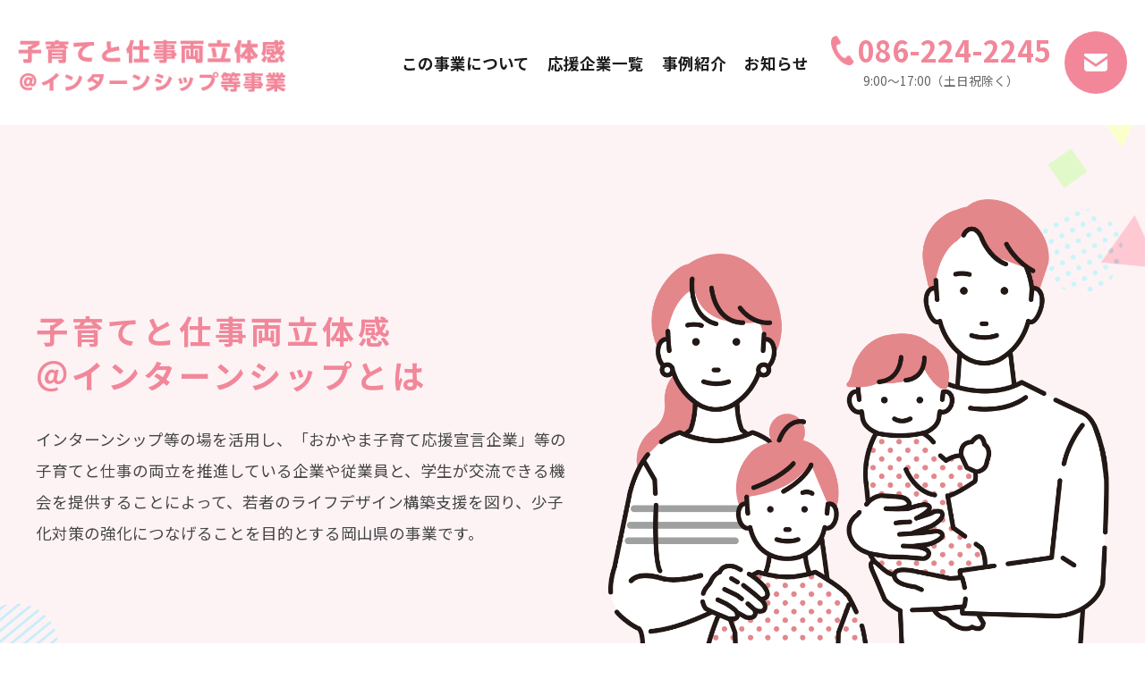

--- FILE ---
content_type: text/html; charset=UTF-8
request_url: https://www.kirari-okayama.jp/kosodateto_sigotoryouritu_internship/
body_size: 4480
content:
<!DOCTYPE html>
<html lang="ja">
<head>
<meta charset="utf-8">
<meta name="viewport" content="width=device-width, initial-scale=1">
<title>子育てと仕事両立体感＠インターンシップ等事業 | 岡山県中小企業団体中央会</title>
<meta name="keywords" content="岡山,企業情報,会社概要,採用情報,インターンシップ,子育て,両立,交流,">
<meta name="description" content="インターンシップ等の場で子育てと仕事の両立を推進する企業と学生の交流を図り、若者のライフデザイン支援と少子化対策を目的とする岡山県の事業です。">
<meta name="apple-mobile-web-app-title" content="＠ｲﾝﾀｰﾝｼｯﾌﾟ">
<meta property="og:type" content="website">
<meta property="og:site_name" content="子育てと仕事両立体感＠インターンシップ等事業">
<meta property="og:title" content="子育てと仕事両立体感＠インターンシップ等事業 | 岡山県中小企業団体中央会">
<meta name="twitter:title" content="子育てと仕事両立体感＠インターンシップ等事業 | 岡山県中小企業団体中央会">
<meta property="og:description" content="インターンシップ等の場で子育てと仕事の両立を推進する企業と学生の交流を図り、若者のライフデザイン支援と少子化対策を目的とする岡山県の事業です。">
<meta name="twitter:description" content="インターンシップ等の場で子育てと仕事の両立を推進する企業と学生の交流を図り、若者のライフデザイン支援と少子化対策を目的とする岡山県の事業です。">
<meta property="og:url" content="https://www.kirari-okayama.jp/kosodateto_sigotoryouritu_internship/">
<meta property="og:image" content="https://www.kirari-okayama.jp/kosodateto_sigotoryouritu_internship/common/favicon/ogp.png">
<meta name="twitter:image" content="https://www.kirari-okayama.jp/kosodateto_sigotoryouritu_internship/common/favicon/ogp.png">
<meta name="twitter:card" content="summary">
<link rel="icon" href="/kosodateto_sigotoryouritu_internship/common/favicon/favicon.ico" type="image/x-icon">
<link rel="apple-touch-icon" href="/kosodateto_sigotoryouritu_internship/common/favicon/apple-touch-icon.png">
<link rel="preconnect" href="https://fonts.googleapis.com">
<link rel="preconnect" href="https://fonts.gstatic.com" crossorigin>
<link rel="stylesheet" href="https://fonts.googleapis.com/css2?family=Noto+Sans+JP:wght@400;500;700&display=swap">
<link rel="stylesheet" href="/kosodateto_sigotoryouritu_internship/common/css/import.css">
<link rel="stylesheet" href="/kosodateto_sigotoryouritu_internship/common/css/layout.css?v=1769907802">
<link rel="stylesheet" href="/kosodateto_sigotoryouritu_internship/common/css/top.css?v=1769907802">

<script src="/kosodateto_sigotoryouritu_internship/common/js/jquery.min.js"></script>
<script src="/kosodateto_sigotoryouritu_internship/common/js/script.js?v=1769907802"></script>
<script src="/kosodateto_sigotoryouritu_internship/common/js/top.js?v=1769907802"></script>
<!-- Google tag (gtag.js) -->
<script async src="https://www.googletagmanager.com/gtag/js?id=G-87XP2X3F1P"></script>
<script>
  window.dataLayer = window.dataLayer || [];
  function gtag(){dataLayer.push(arguments);}
  gtag('js', new Date());

  gtag('config', 'G-87XP2X3F1P');
</script>

</head>
<body id="top">
<div id="base">
<header>
<div id="head">
	<div class="head_wrap">
		<h1 class="site_logo"><a href="/kosodateto_sigotoryouritu_internship/" class="ov"><img src="/kosodateto_sigotoryouritu_internship/common/image/layout/logo.png" alt="子育てと仕事両立体感＠インターンシップ等事業" width="300" height="70"></a></h1>
		<div id="head_navi">
			<div class="head_navi_wrap">
				<ul class="navi_main">
					<li><a href="/kosodateto_sigotoryouritu_internship/#main_text" class="ov">この事業について</a></li>
					<li><a href="/kosodateto_sigotoryouritu_internship/#company" class="ov">応援企業一覧</a></li>
					<li><a href="/kosodateto_sigotoryouritu_internship/#case" class="ov">事例紹介</a></li>					<li><a href="/kosodateto_sigotoryouritu_internship/news/" class="ov">お知らせ</a></li>
				</ul>
				<div id="head_tel">
					<div class="head_tel_wrap en"><a href="tel:086-224-2245"><span class="hidden-only">086-224-2245</span></a></div>
					<p class="head_tel_time c_gray hidden-only">9:00〜17:00（土日祝除く）</p>
				</div>
				<div class="contact_btn_wrap">
					<a href="/contact/" target="_blank" class="ov contact_btn"></a>
				</div>
			</div>
		</div>
		<div id="btn_open" class="bg_color1 _noscroll"><a href="#head_navi" class="ov"><span class="line l1"></span><span class="line l2"></span><span class="line l3"></span></a></div>
	</div>
</div>
</header>

<main>
<div id="body">
<article>
	<div id="main_image_wrap">
		<div class="center2">
			<div id="main_text">
				<div class="_text">
					<h2 class="main">子育てと仕事両立体感<br>＠インターンシップとは</h2>
					<p class="sub">インターンシップ等の場を活用し、「おかやま子育て応援宣言企業」等の子育てと仕事の両立を推進している企業や従業員と、学生が交流できる機会を提供することによって、若者のライフデザイン構築支援を図り、少子化対策の強化につなげることを目的とする岡山県の事業です。</p>
				</div>
				<div class="_image">
					<img src="/kosodateto_sigotoryouritu_internship/common/image/top/mainvisual.png" alt="子育てと仕事両立体感＠インターンシップとは" width="1038" height="948">
				</div>
			</div>
		</div>
	</div>
	<section>
		<div id="news">
			<div class="center">
				<div class="news_wrap">
					<div class="_left">
						<p>お知らせは準備中です</p>					</div>
					<div class="_right">
						<a href="/kosodateto_sigotoryouritu_internship/news/" class="view_all ov">お知らせ一覧</a>
					</div>
				</div>
			</div>
		</div>
	</section>
	<section>
		<div class="wrapper center">
			<div id="company">
				<div class="company_wrap">
					<div class="shape _1"></div>
					<div class="shape _2"></div>
					<div class="shape _3"></div>
					<div class="hl_1 _icon _company">
						<h3 class="main">協力企業一覧</h3>
					</div>
					<p class="lead_text mb40">
						この事業に協力いただいている企業の<br class="visible-only">【従業員に対する子育て支援の取組】や、<br>
						【働きやすい職場環境を作るための取組】を<br class="visible-only">紹介しています。
					</p>
					<div class="company_list mb40">
						<div class="sr_blk">
							<form action="./#company" method="get">
								<select name="sort">
									<option value="1" selected>新着順</option>
									<option value="2">50音順</option>
								</select>
							</form>
							<script type="text/javascript">
								$(function(){
									$('[name="sort"]').on('change', function(){
										$('form').submit();
									});
								});
							</script>
						</div>
												<a href="./information/detail.php?id=23" class="company_unit ov">
							<div class="_left">
								<div class="img_back">
									<img src="/common/photo/kosodateto_sigotoryouritu_internship/img1/m_202402271308210637961.jpg" alt="晃立工業株式会社" width="566" height="461">
								</div>
							</div>
							<div class="_right">
								<div class="text">
									<div class="head">
										<table class="tbl_company tbl_sp">
											<tbody>
												<tr>
													<th>社名</th>
													<td>晃立工業株式会社</td>
												</tr>
												<tr>
													<th>業種</th>
													<td>
														製造／鉄鋼・金属・機械・自動車・輸送機器
																												</td>
												</tr>
											</tbody>
										</table>
									</div>
																		<div class="message">
										<span class="label">企業からのメッセージ</span>
										<p>
											社員ひとりひとりの「働きやすさ」に、向き合う企業です！
										</p>
									</div>
																	</div>
							</div>
						</a>
												<a href="./information/detail.php?id=22" class="company_unit ov">
							<div class="_left">
								<div class="img_back">
									<img src="/kosodateto_sigotoryouritu_internship/common/image/layout/noimage_company.png" alt="スズキ岡山販売株式会社" width="566" height="461">
								</div>
							</div>
							<div class="_right">
								<div class="text">
									<div class="head">
										<table class="tbl_company tbl_sp">
											<tbody>
												<tr>
													<th>社名</th>
													<td>スズキ岡山販売株式会社</td>
												</tr>
												<tr>
													<th>業種</th>
													<td>
														販売（卸売・小売）／貿易・卸売（総合商社・専門商社）
																												</td>
												</tr>
											</tbody>
										</table>
									</div>
																		<div class="message">
										<span class="label">企業からのメッセージ</span>
										<p>
											働きやすい職場環境づくりに力を入れています。育児休業取得率も高く、パパ育休の取得実績も有り！
										</p>
									</div>
																	</div>
							</div>
						</a>
												<a href="./information/detail.php?id=21" class="company_unit ov">
							<div class="_left">
								<div class="img_back">
									<img src="/common/photo/kosodateto_sigotoryouritu_internship/img1/m_202401310941050200749.jpg" alt="平林金属株式会社" width="566" height="461">
								</div>
							</div>
							<div class="_right">
								<div class="text">
									<div class="head">
										<table class="tbl_company tbl_sp">
											<tbody>
												<tr>
													<th>社名</th>
													<td>平林金属株式会社</td>
												</tr>
												<tr>
													<th>業種</th>
													<td>
														製造／農林（農業・林業・畜産・園芸）・水産
																												</td>
												</tr>
											</tbody>
										</table>
									</div>
																		<div class="message">
										<span class="label">企業からのメッセージ</span>
										<p>
											女性・男性ともに育児休業を取得しやすい職場環境づくりに取り組んでいます！<br />

										</p>
									</div>
																	</div>
							</div>
						</a>
											</div>
					<div class="list_pager">
						<ul>
														<li><strong>1</strong></li> <li><a href="/kosodateto_sigotoryouritu_internship/index.php?page=2#company" class="page2">2</a></li> <li><a href="/kosodateto_sigotoryouritu_internship/index.php?page=3#company" class="page3">3</a></li> <li><a href="/kosodateto_sigotoryouritu_internship/index.php?page=4#company" class="page4">4</a></li> <li><a href="/kosodateto_sigotoryouritu_internship/index.php?page=5#company" class="page5">5</a></li> <li><a href="/kosodateto_sigotoryouritu_internship/index.php?page=6#company" class="page6">6</a></li>
							<li><a href="/kosodateto_sigotoryouritu_internship/index.php?page=2#company" class="page2" data-next> </a></li>						</ul>
					</div>
				</div>
			</div>
		</div>
	</section>
		<section>
		<div id="case">
			<div class="wrapper-b center2">
				<div class="hl_1 _icon _case">
					<h3 class="main">事例紹介</h3>
				</div>
				<div class="case_list">
					<div class="row _flex">
												<div class="col-xs-6 col-md-4">
							<div class="unit">
								<div class="img_back">
									<img src="/kosodateto_sigotoryouritu_internship/common/image/layout/noimage_company.png" alt="タイトルが入ります">
								</div>
								<div class="text_wrap">
									<div class="text">
										<h4 class="title">つばめガス株式会社</h4>
										<p class="comment">男性社員も積極的に育休を取得しています！</p>
									</div>
									<div class="button_wrap">
										<a href="./case/detail.php?id=8" class="ov button _type1"><span class="main">詳しく見る</span></a>
									</div>
								</div>
							</div>
						</div>
												<div class="col-xs-6 col-md-4">
							<div class="unit">
								<div class="img_back">
									<img src="/common/photo/kosodateto_sigotoryouritu_internship/img2/m_202402051512290007918.jpg" alt="タイトルが入ります">
								</div>
								<div class="text_wrap">
									<div class="text">
										<h4 class="title">株式会社創心會</h4>
										<p class="comment">「家庭」と「職場」どちらも私の居場所です</p>
									</div>
									<div class="button_wrap">
										<a href="./case/detail.php?id=7" class="ov button _type1"><span class="main">詳しく見る</span></a>
									</div>
								</div>
							</div>
						</div>
												<div class="col-xs-6 col-md-4">
							<div class="unit">
								<div class="img_back">
									<img src="/common/photo/kosodateto_sigotoryouritu_internship/img2/m_202402051510530456567.jpg" alt="タイトルが入ります">
								</div>
								<div class="text_wrap">
									<div class="text">
										<h4 class="title">有限会社田中製作所</h4>
										<p class="comment">ワークライフバランスを基にした働き方の確立へ</p>
									</div>
									<div class="button_wrap">
										<a href="./case/detail.php?id=6" class="ov button _type1"><span class="main">詳しく見る</span></a>
									</div>
								</div>
							</div>
						</div>
												<div class="col-xs-6 col-md-4">
							<div class="unit">
								<div class="img_back">
									<img src="/common/photo/kosodateto_sigotoryouritu_internship/img2/m_202402051508290926375.jpg" alt="タイトルが入ります">
								</div>
								<div class="text_wrap">
									<div class="text">
										<h4 class="title">タカヤ株式会社</h4>
										<p class="comment">仕事と育児の両立と育児休業取得を応援します</p>
									</div>
									<div class="button_wrap">
										<a href="./case/detail.php?id=5" class="ov button _type1"><span class="main">詳しく見る</span></a>
									</div>
								</div>
							</div>
						</div>
												<div class="col-xs-6 col-md-4">
							<div class="unit">
								<div class="img_back">
									<img src="/common/photo/kosodateto_sigotoryouritu_internship/img2/m_202312181437080569763.jpg" alt="タイトルが入ります">
								</div>
								<div class="text_wrap">
									<div class="text">
										<h4 class="title">アサゴエ工業株式会社</h4>
										<p class="comment">１Day就業体験会にて取組紹介</p>
									</div>
									<div class="button_wrap">
										<a href="./case/detail.php?id=1" class="ov button _type1"><span class="main">詳しく見る</span></a>
									</div>
								</div>
							</div>
						</div>
											</div>
				</div>
			</div>
		</div>
	</section>
	</article>
</div>
</main>
<footer>
<div id="pagetop"><a href="#pagetop" class="ov _noscroll"></a></div>
<div id="foot" class="wrapper2">
	<div class="center">
		<div class="foot_wrap">
			<div class="_left">
				<h3 class="foot_logo"><a href="/" class="ov"><img src="/kosodateto_sigotoryouritu_internship/common/image/layout/foot_logo.png" alt="岡山県中小企業団体中央会" width="311" height="38"></a></h3>
				<address>[事務局]〒700-0817 岡山市北区弓之町4番19-202号<br>
					TEL <span class="tel" data-tel="086-224-2245">086-224-2245</span>　FAX 086-232-4145</address>
			</div>
			<div class="_right">
				<div class="foot_tel">
					<div class="foot_tel_wrap en"><a href="tel:086-224-2245">086-224-2245</a></div>
					<p class="foot_tel_time">9:00〜17:00（土日祝除く）</p>
				</div>
				<div class="foot_contact_btn_wrap">
					<a href="/contact/" target="_blank" class="ov contact_btn">
						<span class="main">お問い合わせ</span>
					</a>
				</div>
			</div>
		</div>
	</div>
</div>
<div id="copyright" class="bg_color1 c_white"><p>Copyright &copy; 2023 岡山県中小企業団体中央会 <br class="visible-only">All Right Reserved.<br>※当会の許可なしにコンテンツの<br class="visible-only">複製・転載など二次利用することを禁じます。</p></div>
</footer>
</div>
</body>
</html>


--- FILE ---
content_type: text/css
request_url: https://www.kirari-okayama.jp/kosodateto_sigotoryouritu_internship/common/css/layout.css?v=1769907802
body_size: 5652
content:
@charset "utf-8";
/*
	Last Update: 2023/10/03
	Auther: yt
*/
/*===================================================================
	base layout
===================================================================*/
.wrapper2, .wrapper2-t { padding-top:40px; }
.wrapper2, .wrapper2-b { padding-bottom:40px; }
@media (max-width: 767px){
	.wrapper, .wrapper-t { padding-top:60px; }
	.wrapper, .wrapper-b { padding-bottom:60px; }
}
@media (min-width: 768px){
	.wrapper, .wrapper-t { padding-top:80px; }
	.wrapper, .wrapper-b { padding-bottom:80px; }
}

.center { max-width:1500px; }
.center2 { max-width:1200px; }
.center3 { max-width:1000px; }
	@media (max-width:1540px){
		.center { padding-left:20px; padding-right:20px; max-width:100%; }
	}
	@media (max-width:1240px){
		.center2 { padding-left:20px; padding-right:20px; max-width:100%; }
	}
	@media (max-width:1040px){
		.center3 { padding-left:20px; padding-right:20px; max-width:100%; }
	}

/*===================================================================
	color / font
===================================================================*/
.bg_color1 { background-color:#F2879A !important; }
.bg_color2 { background-color:#FBFEC9 !important; }

.bg_color1-o { background-color:#FDF3F5 !important; }
.bg_color2-o { background-color:#FEFCF5 !important; }

.bg_image1 {}

.c_color1 { color:#F2879A !important; }

.en {}

/*===================================================================
	common class
===================================================================*/
.need:not(._no) { border:1px solid #ff3a5f; background:#ff3a5f; color:#fff; }
.need._no { border:1px solid #ff3a5f; background-color:#fff; color:#ff3a5f; }
.error { background:#ffe1df; color:#ff453a; border:1px solid #ff453a; }

.list_pager ul li > * { border:1px solid #fff; width:40px; height:40px; display:inline-block; vertical-align:middle; line-height:18px; }
.list_pager ul li > a,
.list_pager ul li > *[data-back].disabled,
.list_pager ul li > *[data-next].disabled { text-decoration:none; background:#fff; color:#484848; border-color:#EFEFEF; }
.list_pager ul li > strong { color:#fff; font-weight:bold; background:#F2879A; border:1px solid #F2879A; }
body.pc .list_pager ul li > a:hover { background:#F2879A; color:#fff; }
.list_pager ul li > *[data-back],
.list_pager ul li > *[data-next] { position:relative; }
.list_pager ul li > *[data-back]::before,
.list_pager ul li > *[data-next]::before { content:""; width:9px; height:14px; position:absolute; display:block; top:50%; left:50%; transform:translate(-50%,-50%); background:#F2879A; mask:no-repeat center center / contain; -webkit-mask:no-repeat center center / contain; }
.list_pager ul li > *[data-back]::before { mask-image:url(../image/icon/arrow2_l.png); -webkit-mask-image:url(../image/icon/arrow2_l.png); }
.list_pager ul li > *[data-next]::before { mask-image:url(../image/icon/arrow2_r.png); -webkit-mask-image:url(../image/icon/arrow2_r.png); }
.list_pager ul li > *[data-back]:hover::before,
.list_pager ul li > *[data-next]:hover::before { background:#FFF; }
.list_pager ul li > *[data-back].disabled::before,
.list_pager ul li > *[data-next].disabled::before { background:#E0E0E0; }

.tel_wrap { text-align:center; }
.tel_wrap .tel_unit { font-weight:bold; }
.tel_wrap .tel_unit .tel { display:inline-block; line-height:100%; }
.tel_wrap .tel_time { font-size:0.9em; }
	@media (max-width: 575px){
		.tel_wrap { margin-bottom:10px; }
		.tel_wrap .tel_unit .tel { font-size:2em; }
	}
	@media (min-width: 576px){
		.tel_wrap .tel_unit .tel { font-size:2.25em; }
	}

.vertical_unit { margin-bottom:30px; padding:15px; }
.vertical_unit .photo { text-align:center; }
	@media (max-width: 575px){
		.vertical_unit .photo { margin-bottom:10px; }
		.vertical_unit .text { padding:10px 0; }
	}
	@media (min-width: 576px) and (max-width: 767px){
		.vertical_unit [class^="col-sm-"] .photo { margin-bottom:10px; }
	}

.holizontal_text { position:relative; }
	@media (max-width: 991px){
		.holizontal_text { padding:30px 20px 50px; }
	}
	@media (min-width: 992px){
		.holizontal_text._left { padding:0 40px 0 20px; }
		.holizontal_text._right { padding:0 20px 0 40px; }
	}

.hv_change_unit { margin-bottom:30px; padding:15px; }
	@media (max-width: 575px){
		.hv_change_unit { display:flex; align-items:top; }
		.hv_change_unit > * { display:inline-block; }
		.hv_change_unit .photo { width:40%; }
		.hv_change_unit .text { width:60%; padding:0 0 0 15px; }
	}
	@media (min-width: 576px){
		.hv_change_unit .photo { margin-bottom:20px; }
	}

.tbl_1 { width:100%; }
.tbl_1 tbody tr > th { font-weight:bold; min-width:130px; }
.tbl_1 tbody tr > * { font-weight:bold; padding:10px 15px; border-bottom:1px solid #DDDDDD; vertical-align:middle; }
@media (max-width:767px) {
	.tbl_1,
	.tbl_1 tbody,
	.tbl_1 tr,
	.tbl_1 tr > * { width:100%; display:block; }
	.tbl_1 tr > th { padding:10px 0 0 0; border-bottom:0; }
	.tbl_1 tr > td { padding:5px 0 10px; }
}

.tbl_form { width:100%; }
.tbl_form tr > th { background:#f2f2f7; }
.tbl_form tr > th > div { position:relative; padding-right:60px; line-height:100%; }
.tbl_form tr > th .need { position:absolute; right:0; top:50%; transform:translateY(-50%); }
	@media (max-width: 575px){
		.tbl_form .birthday_wrap .row { margin-bottom:10px; }
	}
	@media (max-width: 767px){
		.tbl_form,
		.tbl_form tbody,
		.tbl_form tr,
		.tbl_form tr > * { display:block; }
		.tbl_form tr > th { padding:15px 10px; }
		.tbl_form tr > td { padding:10px 0 30px; }
		.tbl_form .birthday_wrap .row { max-width:300px; }
	}
	@media (min-width: 786px){
		.tbl_form tr > * { vertical-align:top; border-bottom:2px solid #ddd; }
		.tbl_form tr > th { padding:30px 15px; }
		.tbl_form tr > td { padding:20px 15px; }
	}

.radio_wrap { position:relative; display:inline-block; }
.radio_wrap + .radio_wrap { margin-left:5px; }
.radio_wrap input[type="radio"],
.radio_wrap input[type="checkbox"] { position:absolute; left:10px; top:50%; transform:translateY(-50%); margin:0; }
.radio_wrap span { display:inline-block; padding:6px 10px 6px 30px; border:1px solid #ddd; border-radius:10px; }
.radio_wrap input[type="radio"]:checked + span,
.radio_wrap input[type="checkbox"]:checked + span { background:#f2f2f7; }

.check_wrap { position:relative; display:block; }
.check_wrap + .check_wrap { margin-top:5px; }
.check_wrap input[type="radio"],
.check_wrap input[type="checkbox"] { position:absolute; left:10px; top:50%; transform:translateY(-50%); margin:0; }
.check_wrap span { display:inline-block; padding:4px 10px 4px 30px; border:1px solid #ddd; border-radius:10px; }
.check_wrap input[type="radio"]:checked + span,
.check_wrap input[type="checkbox"]:checked + span { background:#f2f2f7; }

.form_dl { display:table; width:100%; }
.form_dl + .form_dl { margin-top:10px; }
.form_dl > * { display:table-cell; vertical-align:top; }
.form_dl dt { font-weight:bold; width:100px; padding:8px 0 0; }

.form_privacy_area { max-height:150px; padding:20px 15px; overflow-y:auto; font-size:0.9em; border:1px solid #ddd; }
.form_privacy_title { font-size:1.15em; margin-bottom:5px; }
.form_privacy { padding:10px; text-align:center; }

.box { background:#fff; box-shadow:0 1px 3px rgba(0,0,0,.12); border-radius:3px; padding:50px 40px; }
@media (max-width:991px) {
	.box { padding:40px 20px; }
}

._u2 { text-decoration:none!important; }
._u2:hover { text-decoration:underline!important; }

/*===================================================================
	button
===================================================================*/
.button._type1 { display:inline-block; width:100%; max-width:300px; background:#F2879A; border-radius:40px; }
.button._type1 .main { color:#fff; font-weight:bold; display:inline-block; padding:15px 0 15px 20px; background:url(../image/icon/arrow_r.png) no-repeat center left / 15px auto; font-size:1.1em; }

.button._type2 { display:inline-block; width:100%; max-width:200px; border-radius:40px; padding:15px 0; border:1px solid #F2879A; }
.button._type2 .main { font-weight:bold; letter-spacing:2px; text-indent:2px; font-size:1.25em; color:#F2879A; }

.button._contact { border-radius:50px; width:400px; max-width:100%; font-weight:bold; }
.button._check,
.button._send,
.button._back { border-radius:5px; width:250px; max-width:100%; font-weight:bold; padding:15px 0; border:none; }
.button._zip { border-radius:30px; padding:11px 10px; border:none; font-size:0.9em; }
	@media (max-width: 575px){
		.button._contact { padding:15px; font-size:1.2em; }
	}
	@media (min-width: 576px){
		.button._contact { padding:20px; font-size:1.25em; }
	}

/*===================================================================
	hl
===================================================================*/
.hl_1 { text-align:center; font-size:2em; position:relative; padding-bottom:20px; margin-bottom:40px; }
.hl_1::before { content:""; width:34px; height:4px; background:#F2879A; display:block; bottom:0; left:50%; transform:translateX(-50%); position:absolute; }
.hl_1._icon { padding-top:55px; background:no-repeat center top / 52px auto; }
.hl_1._icon._company { background-image:url(../image/icon/company.png); }
.hl_1._icon._case { background-image:url(../image/icon/case.png); }

.hl_2 { background:#F2879A; display:block; padding:15px 40px; border-radius:3px; margin-bottom:40px; }
.hl_2 .main { color:#fff; font-weight:bold; letter-spacing:1px; font-size:1.75em; }
@media (max-width:767px) {
	.hl_2 { padding:10px 15px; }
	.hl_2 .main { font-size:1.25em; }
}

.hl_3 { padding-bottom:10px; border-bottom:3px solid #F2879A; margin-bottom:20px; }
.hl_3 .main { color:#F2879A; font-size:1.5em; letter-spacing:1px; }
.hl_3._question .main { display:inline-flex; align-items:center; padding-left:60px; background:url(../image/icon/question.png) no-repeat center left / 50px auto; min-height:50px; }
@media (max-width:767px) {
	.hl_3 .main { font-size:1.1em; }
	.hl_3._question .main { padding-left:40px; background-size:30px auto; min-height:30px; }
}

.hl_4 { text-align:center; margin-bottom:40px; }
.hl_4 .main { font-weight:bold; font-size:1.75em; color:#F2879A; }


.company_list { background:#fff; padding:40px; box-shadow:0 1px 2px rgba(0,0,0,.16); }
.company_list .sr_blk { text-align:right; margin-bottom:20px; }
.company_list .company_unit:not(:last-child) { margin-bottom:40px; }
.company_list .company_unit { display:flex; }
.company_list .company_unit ._left { width:280px; }
.company_list .company_unit ._left .img_back { width:100%; height:0; padding-bottom:80%; }
.company_list .company_unit ._right { width:calc(100% - 280px); padding-left:40px; }
.company_list .company_unit ._right .head { margin-bottom:20px; }
.company_list .company_unit ._right .head .tbl_company { width:100%; }
.company_list .company_unit ._right .head .tbl_company th { width:90px; border-right:2px solid #707070; padding:5px 20px 5px 0; }
.company_list .company_unit ._right .head .tbl_company td { padding:5px 0 5px 20px; }
.company_list .company_unit ._right .message { background:#FDF4F6; padding:20px; border-radius:10px; }
.company_list .company_unit ._right .message .label { display:block; padding-left:30px; font-weight:500; font-size:1.25em; background:url(../image/icon/message.png) no-repeat center left / 20px auto; color:#F2879A; margin-bottom:10px; }
@media (max-width:991px) {
	.company_list .company_unit ._left { width:200px; }
	.company_list .company_unit ._right { width:calc(100% - 200px); padding-left:20px; }
}
@media (max-width:767px) {
	.company_list { padding:40px 20px; }
	.company_list .company_unit { flex-direction:column; align-items:center; }
	.company_list .company_unit > ._left { margin-bottom:20px; max-width:360px; width:100%; }
	.company_list .company_unit > ._right { width:100%; padding:0; }
	.company_list .company_unit ._right .message { padding:20px 10px; }
}

.company_detail {}
.company_detail .company_outline_wrap { display:flex; margin-bottom:40px; }
.company_detail .company_outline_wrap .company_outline { flex-grow:1; }
.company_detail .company_outline_wrap .company_image { width:190px; padding-left:20px; }
.company_detail .company_outline dl { display:flex; align-items:center; }
.company_detail .company_outline dl:not(:last-child) { margin-bottom:25px; }
.company_detail .company_outline dl dt { width:150px; margin-right:15px; display:inline-block; padding:10px; font-weight:bold; font-size:1.2em; letter-spacing:1px; text-indent:1px; text-align:center; color:#F2879A; border:1px solid #F2879A; }
.company_detail .company_outline dl dd { width:calc(100% - 165px); }
.company_detail .company_detail_unit { margin-bottom:40px; }
@media (max-width:991px) {
	.company_detail .company_outline dl { flex-direction:column; align-items:flex-start; }
	.company_detail .company_outline dl dt { margin-right:0; margin-bottom:10px; padding:5px 10px; }
	.company_detail .company_outline dl dd { width:100%; }
}
@media (max-width:767px) {
	.company_detail .company_outline_wrap { flex-direction:column-reverse; }
	.company_detail .company_outline_wrap .company_outline { max-width:100%; }
	.company_detail .company_outline dl dt { font-size:1.1em; width:120px; letter-spacing:0; padding:5px 0; }
	.company_detail .company_outline_wrap .company_image { width:100%; padding-left:0; padding-bottom:30px; text-align:center; }
	.company_detail .company_outline_wrap .company_image img { max-width:400px; }
}

.company_detail .about_box { background:#FFEDF2; padding:30px 50px; border-radius:3px; }
.company_detail .about_box .hl_about { text-align:center; margin-bottom:30px; }
.company_detail .about_box .hl_about .main { display:inline-flex; align-items:center; padding-left:60px; background:url(../image/icon/about.png) no-repeat center left / 50px auto; min-height:36px; font-weight:bold; font-size:1.75em; letter-spacing:1px; }
.company_detail .entry { line-height:2; }
@media (max-width:991px) {
	.company_detail .about_box { padding:30px 20px; }
}
@media (max-width:767px) {
	.company_detail .about_box { padding:20px 10px; }
	.company_detail .about_box .hl_about { margin-bottom:10px; }
	.company_detail .about_box .hl_about .main { font-size:1.25em; padding-left:40px; background-size:30px auto; letter-spacing:0; }
}

.case_list {}
.case_list .row { flex-wrap:wrap; margin-bottom:-30px; align-items:stretch; }
.case_list .row > * { margin-bottom:30px; }
.case_list .unit { display:flex; flex-direction:column; height:100%; background:#FDF4F6; }
.case_list .unit .img_back { width:100%; height:0; padding-bottom:56.047%; }
.case_list .unit .text_wrap { padding:20px; display:flex; flex-direction:column; flex-grow:1; }
.case_list .unit .text_wrap .text { flex-grow:1; margin-bottom:10px; }
.case_list .unit .text_wrap .title { text-align:center; margin-bottom:10px; font-size:1.2em; }
.case_list .unit .button_wrap { text-align:center; }

.case_detail .case_detail_unit { margin-bottom:40px; }
.case_detail .case_detail_unit .tag { display:inline-block; margin-bottom:20px; padding:10px 15px; border:1px solid #F2879A; border-radius:3px; color:#F2879A; font-weight:bold; font-size:1.25em; letter-spacing:1px; text-indent:1px; }
.case_detail .entry { line-height:2; }
@media (max-width:767px) {
	.case_detail .case_detail_unit .tag { font-size:1.1em; padding:10px; }
}

.case_company { display:flex; }
.case_company ._left { width:400px; padding-right:30px; }
.case_company ._left img { width:100%; height:auto; }
.case_company ._right { width:calc(100% - 400px); }
@media (max-width:991px) {
	.case_company { flex-direction:column; }
	.case_company > * { width:100%!important; }
	.case_company ._left { text-align:center; padding-bottom:20px; padding-right:0; }
	.case_company ._left img { max-width:400px; }
}

.news_list { margin-bottom:40px; }
.news_list .news_unit { display:flex; padding:15px 0; border-bottom:1px dashed #ccc; }
.news_list .news_unit:not(:last-child) { margin-bottom:10px; }
.news_list .news_unit .date { width:100px; }
.news_list .news_unit .title { width:calc(100% - 100px); }
body.pc .news_list .news_unit:hover .title { text-decoration:underline; }
@media (max-width:575px) {
	.news_list .news_unit { flex-direction:column; }
	.news_list .news_unit > * { width:100%!important; }
	.news_list .news_unit .date { margin-bottom:5px; }
}

/*===================================================================
	layout
===================================================================*/
#head { position:fixed; top:0; left:0; width:100%; z-index:2000; background:#fff; }
#head .head_wrap { width:100%; height:100%; position:relative; display:flex; align-items:center; justify-content:space-between; }
#head .head_wrap > * { display:inline-block; }
#head .site_logo a { display:inline-block; }
	@media (max-width: 991px){
		#base { padding-top:60px; }
		#head,
		#head .head_wrap { height:60px; }
		#head .site_logo a { padding:0 0 0 15px; width:200px; }
		#menu_cover { position:fixed; top:0; left:0; width:100%; height:100vh; background:rgba(0,0,0,0.5); z-index:1999; }
	}
	@media (min-width: 992px) and (max-width:1199px){
		#base { padding-top:85px; }
		#head { height:85px; }
		#head .site_logo a { padding:15px 0 10px 20px; width:250px; }
	}
	@media (min-width:1200px){
		#base { padding-top:140px; }
		#head { height:140px; }
		#head .site_logo a { padding:15px 0 10px 20px; }
	}

#head_navi ul { list-style:none; }
#head_navi a { display:block; }
#head_tel { text-align:center; }
#head_tel .head_tel_wrap { font-weight:bold; line-height:130%; }
#head_tel .head_tel_wrap a { display:inline-block; padding-left:30px; background:url(../image/icon/tel.png) no-repeat center left / 26px auto; color:#F2879A; font-weight:bold; }
#head_tel .head_tel_time { font-size:0.85em; }
#head .contact_btn_wrap a { display:block; width:70px; height:70px; background:#F2879A url(../image/icon/mail.png) no-repeat center center / 26px auto; border-radius:35px; }

.head_navi_wrap { display:flex; align-items:center; margin-left:auto; padding-right:20px; }
.head_navi_wrap > * { display:inline-block; vertical-align:middle; }
#head_navi ul { display:flex; align-items:start; justify-content:stretch; }
#head_navi ul li { display:inline-block; font-weight:bold; font-size:1.1em; }
#head_navi .main a { font-weight:bold; }
body.pc #head_navi .main a:hover { text-decoration:underline; color:#004C9F; }
#head_tel .head_tel_wrap { font-size:2em; }
	@media (min-width:1200px){
		#head_navi ul li { padding:0 10px; }
		#head_tel { padding:0 15px; }
	}
	@media (min-width: 992px) and (max-width:1199px){
		#head_navi ul li { padding:0 5px; font-size:1em; }
		#head_tel { padding:0 15px 0 10px; font-size:0.9em; }
		#head_tel .head_tel_wrap { font-size:1.5em; }
		#head_tel .head_tel_wrap a { padding-left:20px; background-size:16px auto; }
	}
	@media (max-width:991px) {
		#head_navi { padding-right:70px; }
		#head_navi .head_navi_wrap { padding-right:0; }
		#base:not(.open) #head_navi ul.navi_main { display:none; }
		#head_navi ul.navi_main { position:fixed; max-height:calc(100% - 60px); top:60px; right:0; width:100%; max-width:400px; flex-direction:column; background:#fff; padding: }
		#head_navi ul.navi_main li { display:block; width:100%; }
		#head_navi ul.navi_main li a { padding:15px 20px; width:100%; border-top:1px solid #eee; display:block; }
		#head .contact_btn_wrap a { width:50px; height:50px; background-size:20px auto; }
		#head_tel { display:inline-flex; flex-direction:column; justify-content:center; padding-right:10px; }
		#head_tel .head_tel_wrap { font-size:1.75em; line-height:1; }
		#head_tel p { display:inline-block; line-height:1.2; }
		#head_tel .head_tel_wrap a { padding-left:20px; background-size:18px auto; }
	}
	@media (max-width:575px) {
		#head_tel .head_tel_wrap a { display:inline-block; width:25px; height:40px; background-size:contain; background-position:center center; padding:0; }
	}

#btn_open { width:60px; margin-left:auto; line-height:1px; position:absolute; right:0; top:0; }
#btn_open a { position:relative; display:inline-block; width:100%; height:60px; }
#btn_open a > span { position:absolute; right:15px; height:2px; background:#fff; transition:all .3s; transform-origin:right center; }
#btn_open a > span.l1 { top:22px; width:28px; }
#btn_open a > span.l2 { top:30px; width:18px; }
#btn_open a > span.l3 { top:38px; width:28px; }
#base.open #btn_open a > span.l1 { top:19px; transform:rotate(-45deg); right:20px; }
#base.open #btn_open a > span.l2 { width:0; }
#base.open #btn_open a > span.l3 { top:38px; transform:rotate(45deg); right:20px; }
	@media (min-width: 992px){
		#btn_open { display:none !important; }
	}

#foot { border-top:2px solid #EDEDED; position:relative; }
#foot::before,
#foot::after { content:""; position:absolute; display:block; background:no-repeat center center / contain; pointer-events:none; z-index:-1; }
#foot::before { top:-80px; right:-50px; background-image:url(../image/layout/foot_bg1.png); width:162px; height:166px; }
#foot::after { bottom:10px; left:0; background-image:url(../image/layout/foot_bg2.png); width:91px; height:91px; }
#foot .foot_logo { margin-bottom:10px; }
#foot address { text-shadow:0 0 2px #fff, 0 0 2px #fff, 0 0 2px #fff, 0 0 2px #fff; }
#foot address a { text-decoration:underline; }
#foot .foot_wrap { display:flex; justify-content:space-between; }
#foot .foot_wrap ._right { display:flex; align-items:center; padding-left:20px; }
#foot .foot_tel_wrap { font-weight:bold; line-height:130%; }
#foot .foot_tel_wrap a { display:inline-block; padding-left:25px; background:url(../image/icon/tel.png) no-repeat center left / 20px auto; color:#F2879A; font-weight:bold; font-size:2em; line-height:1; }
#foot .foot_tel_time { font-size:0.85em; text-align:center; }
#foot .foot_contact_btn_wrap { padding-left:20px; }
#foot .foot_contact_btn_wrap a { background:#F2879A; border-radius:35px; padding:10px 20px; display:inline-block; width:215px; max-width:100%; text-align:center; }
#foot .foot_contact_btn_wrap a .main { padding-left:25px; background:url(../image/icon/mail.png) no-repeat left center / 20px auto; color:#fff; font-weight:bold; font-size:1.25em; }
@media (max-width:991px) {
	#foot .foot_wrap { flex-direction:column; align-items:center; text-align:center; }
	#foot .foot_wrap ._left { margin-bottom:20px; }
	#foot .foot_wrap ._right { padding-left:0; flex-direction:column; }
	#foot .foot_contact_btn_wrap { padding-left:0; padding-top:15px; }
}

#pagetop { position:fixed; bottom:30px; right:20px; z-index:1998; }
#pagetop a { display:block; width:70px; height:70px; border-radius:35px; background:#fff url(../image/icon/arrow2_t.png) no-repeat center center / 26px auto; border:3px solid #F2879A; box-shadow:0 3px 6px rgba(0,0,0,.16); }
@media (max-width:991px) {
	#pagetop a { width:40px; height:40px; background-size:16px auto; }
}

#copyright { text-align:center; font-size:0.9em; padding:8px 0; }
	@media (max-width: 767px){
		#foot::before { top:-40px; right:-25px; width:81px; height:83px; }
		#foot::after { bottom:5px; left:0; width:46px; height:46px; }
		#foot address { margin-bottom:10px; }
	}


--- FILE ---
content_type: text/css
request_url: https://www.kirari-okayama.jp/kosodateto_sigotoryouritu_internship/common/css/top.css?v=1769907802
body_size: 1473
content:
@charset "utf-8";
/*
	Last Update: 2023/10/03
	Auther: yt
*/
/*===================================================================
	top layout
===================================================================*/
#main_image_wrap { position:relative; overflow:hidden; background:url(../image/top/bg_mv1.png) no-repeat top -10px right -30px / 150px auto, url(../image/top/bg_mv2.png) no-repeat bottom 10px left -30px / 172px auto; background-color:#FDF3F5; display:flex; align-items:center; }
#main_image .unit { width:100%; }
#main_text { display:flex; align-items:center; }
#main_text > * { width:50%; }
#main_text > ._image { padding-left:40px; }
#main_text h2 { font-size:2.25em; letter-spacing:4px; color:#F2879A; margin-bottom:30px; }
#main_text p { font-size:1.1em; line-height:2; color:#454545; }
	@media (min-width:992px) {
		#main_image_wrap,
		#main_image .img_back { height:53vw; max-height:700px; }
	}
	@media (max-width:991px) {
		#main_image_wrap { background-size:75px auto, 86px auto; background-color:#FDF3F5; display:flex; align-items:center; }
		#main_text { flex-direction:column-reverse; padding:40px 0; }
		#main_text > * { width:100%; }
		#main_text > ._image { padding-left:0; text-align:center; padding-bottom:40px; }
		#main_text > ._image img { width:100%; max-width:500px; margin-left:auto; margin-right:auto; }
	}
	@media (max-width:767px) {
		#main_text h2 { font-size:1.75em; margin-bottom:10px; }
	}

#news { position:relative; padding:15px 0; color:#fff; text-align:center; background:#F2879A; font-weight:500; font-size:1.25em; letter-spacing:2px; text-indent:2px; }
#news .news_wrap { display:flex; align-items:center; }
#news .news_wrap ._left { width:calc(100% - 120px); }
#news .news_wrap ._right { width:120px; text-align:right; }
#news::before,
#news::after { content:""; width:100%; height:1px; background:#fff; position:absolute; left:0; }
#news::before { top:2px; }
#news::after { bottom:2px; }
#news .text { display:inline-flex; align-items:center; color:#fff; }
#news .text .date { padding-right:10px; width:140px; font-size:.9em; }
#news .text .main { display:inline-block; max-width:calc(100% - 140px); }
#news .view_all { color:#fff; font-size:.7em; padding:5px 20px 5px 0; background:url(../image/icon/arrow_r.png) no-repeat center right / 15px auto; }
@media (max-width:991px) {
	#news .text { flex-direction:column; }
	#news .text > * { width:100%!important; max-width:100%!important; }
}
@media (max-width:767px) {
	#news { font-size:1.1em; }
	#news .news_wrap { flex-direction:column; }
	#news .news_wrap > * { width:100%!important; }
}

#company .company_wrap { background:rgba(252, 240, 243, 0.68); border-radius:10px; padding:60px; position:relative; }
#company .company_wrap > *:not(.shape) { position:relative; z-index:2; }
#company .company_wrap .shape { display:block; position:absolute; background:no-repeat center center / contain; pointer-events:none; z-index:1; }
#company .company_wrap .shape._1 { background-image:url(../image/top/shape1.png); width:91px; height:91px; top:12%; left:-50px; }
#company .company_wrap .shape._2 { background-image:url(../image/top/shape2.png); width:119px; height:119px; top:60%; right:-100px; }
#company .company_wrap .shape._3 { background-image:url(../image/top/shape3.png); width:120px; height:120px; top:102%; left:-80px; }
@media (max-width:1200px) {
	#company .company_wrap { padding:60px 20px; }
}
@media (max-width:575px) {
	#company .company_wrap { padding:40px 10px; width:calc(100% + 20px); margin-left:-10px; margin-right:-10px; }
}

#company .lead_text { text-align:center; }
#company .company_list { position:relative; }
#company .company_list::before,
#company .company_list::after { content:""; background:no-repeat center center / contain; display:block; position:absolute; }
#company .company_list::before { background-image:url(../image/top/image1.png); width:172px; height:269px; top:0; right:-20px; transform:translateY(-100%); }
#company .company_list::after { background-image:url(../image/top/image2.png); width:316px; height:236px; bottom:-20px; right:-200px; transform:translateY(100%); }
@media (max-width:1700px) {
	#company .company_list::after { right:-100px; }
}
@media (max-width:991px) {
	#company .lead_text { text-align:left; text-shadow:0 0 6px #fff,0 0 6px #fff,0 0 6px #fff; padding-right:80px; }
	#company .company_list::before { width:86px; height:135px; }
	#company .company_list::after { width:158px; height:118px; bottom:-10px; right:-50px; }
}
@media (max-width:575px) {
	#company .lead_text { padding-right:0; }
	#company .company_list::before { width:57px; height:90px; right:-16px; }
	#company .company_list::after { width:105px; height:79px; bottom:-90px; right:-25px; }
}


--- FILE ---
content_type: text/css
request_url: https://www.kirari-okayama.jp/kosodateto_sigotoryouritu_internship/common/css/base.css
body_size: 3494
content:
@charset "utf-8";
/*
	Last Update:2023/05/12
	Auther: iw
*/
/*===================================================================
	Base Format
===================================================================*/
/* yugothic */
@font-face { font-family:"Yu Gothic"; src:local("Yu Gothic Medium"); font-weight:normal; }
@font-face { font-family:"Yu Gothic"; src:local("Yu Gothic Bold"); font-weight:bold; }
.yugothic { font-family:"Yu Gothic","YuGothic","游ゴシック体","游ゴシック",sans-serif; }
.mincho { font-family:"ヒラギノ明朝 ProN","Hiragino Mincho ProN","Noto Serif JP","Sawarabi Mincho","游明朝","YuMincho","HG明朝E","ＭＳ Ｐ明朝","ＭＳ 明朝",serif; }

@-ms-viewport { width:auto; initial-scale:1; }
*,*:before,*:after { box-sizing:border-box; word-break:break-word; font-family:"Noto Sans JP","Meiryo UI","メイリオ",Meiryo,"ヒラギノ角ゴ Pro","Hiragino Kaku Gothic Pro",Avenir,"Helvetica Neue",Arial,Verdana,Roboto,"ＭＳ Ｐゴシック","MS PGothic",sans-serif; }
html,body,p,h1,h2,h3,h4,h5,h6,table,th,td,ul,ol,li,dl,dt,dd,img,a,figure,figcaption,blockquote { margin:0; padding:0; }
body { font-size:16px; line-height:170%; font-weight:normal; font-style:normal; text-align:left; -webkit-text-size-adjust:100%; }
	@media (max-width: 767px){ body { font-size:14px; } }
	html { background:#fff; } body { color:#1c1c1e; }

*:foucs { outline:none; }
img { border:none; vertical-align:bottom; max-width:100%; height:auto; }
hr { display:none; }
h1,h2,h3,h4,h5,h6 { font-size:1em; font-weight:bold; line-height:140%; }
address, cite, q { font-style:normal; }
table,th,td,input,select,option,textarea,button { font-size:1em; }
table { border-collapse:collapse; }
td,th { line-height:150%; vertical-align:top; text-align:left; }
th,strong,em,b,legend { font-weight:bold; font-style:normal; }
ul { list-style:none; }
header,nav,main,footer,section,article,aside,address,figure,figcaption,fieldset,blockquote,details,summary,legend { display:block; }
fieldset, dialog { border:none; padding:0; }
blockquote { text-align:left; }
mark { background:#ffe014; }
figure, figcaption { text-align:center; }
figure > figcaption, caption { padding-top:10px; font-size:0.9em; color:#636366; }
details summary { position:relative; outline:0; cursor:pointer; list-style:none; }
details summary::-webkit-details-marker { display:none !important; }
details summary:before { content:'' !important; display:none; }
video, iframe { border:none; outline:none; margin:0; max-width:100%; }
.youtube { position:relative; padding-top:56%; line-height:0; }
.youtube iframe, .youtube video { position:absolute; top:0; left:0; width:100%; height:100%; }
.gmap { position:relative; line-height:0; }
.gmap iframe { width:100%; }
	@media (max-width: 575px){ .gmap iframe, .youtube iframe, .youtube video { max-height:100vw; } }

a, button, input[type="submit"], input[type="button"], .button { cursor:pointer; }
a, a:link, a:visited, a:hover, a:active { text-decoration:none; }
.button { position:relative; display:inline-block; text-decoration:none; line-height:100%; border:none; text-align:center; }
.button > span { position:relative; display:inline-block; }
._u, a._u, .button._u > span { text-decoration:underline; }
body.pc .ov { transition:0.2s; cursor:pointer; }
body.pc .ov:hover { opacity:0.8; }
body.pc a._u:hover, body.pc .button._u:hover > span { text-decoration:none; }
	a, a:link, a:visited, a:hover, a:active, .button { color:#1c1c1e; }

input[type="text"], input[type="email"], input[type="tel"], input[type="password"], input[type="date"], input[type="number"], input[type="url"],
input[type="search"], textarea { font-size:16px; border:1px solid #ccc; background:#fcfcfc; border-radius:3px; max-width:100%; color:#1c1c1e; }
select { font-size:16px; border:1px solid #ccc; background:#fff; border-radius:3px; max-width:100%; color:#1c1c1e; }
input[type="text"], input[type="email"], input[type="tel"], input[type="url"], input[type="password"], textarea { width:100%; }
input[type="checkbox"], input[type="radio"] { transform:scale(1.1,1.1); margin-right:5px; }
input[type="text"]:focus, input[type="email"]:focus, input[type="tel"]:focus, input[type="password"]:focus,
input[type="date"]:focus, input[type="number"]:focus, input[type="url"]:focus, textarea:focus { background:#fff; }
input[type="number"] { width:100px; text-align:right; }
input[type="date"] { width:150px; }
input[name="tel"] { max-width:200px; }
input[name="zip"] { max-width:150px; }
	@media (max-width: 575px){
		input[type="text"], input[type="email"], input[type="tel"], input[type="password"], input[type="date"], input[type="number"], input[type="url"],
		input[type="search"], textarea, select { padding:12px 3px; }
	}
	@media (min-width: 576px){
		input[type="text"], input[type="email"], input[type="tel"], input[type="password"], input[type="date"], input[type="number"], input[type="url"],
		input[type="search"], textarea, select { padding:12px 10px; }
	}
.error { display:block; margin:0 0 5px; padding:5px 10px; border-radius:3px; font-weight:normal; }
.need { display:inline-block; font-size:12px; line-height:100%; padding:3px 10px; border-radius:3px; }

.clearfix:after{ content:"."; font-size:1px; display:block; height:0; clear:both; line-height:0; visibility:hidden; }
.pos_al { text-align:left; } .pos_ac { text-align:center; } .pos_ar { text-align:right; }
.pos_vt { vertical-align:top !important; } .pos_vm { vertical-align:middle !important; } .pos_vb { vertical-align:bottom !important; }
.pos_re { position:relative; }
.abs_middle { position:absolute; left:0; top:50%; transform:translateY(-50%); width:100%; }
	@media (min-width: 575px){ .pos_ac-xs { text-align:center; } }
	@media (min-width: 992px){ .pos_ar-md { text-align:right; } }

.fw_bold { font-weight:bold !important; } .fw_normal { font-weight:normal !important; }
.disp_b { display:block; } .disp_ib { display:inline-block; } .disp_tbl { display:table; width:100%; } .disp_tbl > *, .disp_td { display:table-cell; vertical-align:middle; }
.c_white { color:#fff !important; }
.c_red { color:#ff453a !important; }
.bg_gray { background-color:#8e8e93 !important; }

	.c_ { color:#1c1c1e !important; }
	.c_gray { color:#636366 !important; }
	.bg_white { background-color:#fff !important; }
	.bg_gray-o { background-color:#f2f2f7 !important; }
	.box { box-shadow:0 0 4px rgba(0,0,0,0.2); }

.tag { display:inline-block; line-height:100%; text-align:center; }
.list_pager ul:not(.pos_ar) { text-align:center; }
.list_pager ul li { display:inline-block; margin:0 3px 6px; }
.list_pager ul li > * { display:inline-block; padding:10px 13px; text-decoration:none; line-height:100%; }

#alert_preview { position:fixed; bottom:0; left:0; width:100%; z-index:100; padding:10px; color:#fff; background:#ff453a; text-align:center; }
body, #base, #body { position:relative; }
#base { width:100%; overflow:hidden; }
.wrapper, .wrapper-t, .wrapper-b, .wrapper2, .wrapper2-t, .wrapper2-b { position:relative; }
.center, .center2, .center3, .center4 { width:100%; margin:0 auto; text-align:left; }

.img_back { position:relative; background-position:center center; background-repeat:no-repeat; background-size:cover; overflow:hidden; line-height:1px; }
.img_back > img { position:absolute; opacity:0; top:0; left:0; }
.img_rect { padding-top:65%; } .img_sq { padding-top:100%; }

.entry a { text-decoration:underline; }
body.pc a:hover { text-decoration:none; }
.entry h2, .entry h3, .entry h4, .entry h5 { font-weight:bold; line-height:120%; }
.entry h2 { margin-bottom:20px; font-size:1.5em; }
.entry h3 { margin-bottom:15px; font-size:1.25em; }
.entry h4 { margin-bottom:10px; font-size:1.15em; }
.entry h5 { margin-bottom:5px; }
.entry * + h2 { margin-top:50px; }
.entry * + h3 { margin-top:40px; }
.entry * + h4 { margin-top:30px; }
.entry * + h5 { margin-top:20px; }
.entry h2 + h3, .entry h3 + h4, .entry h4 + h5 { margin-top:0; }
.entry p + p { margin-top:10px; }
.entry * + ul, .entry * + ol { margin-top:15px; }
.entry ul, .entry ol { list-style:none; list-style-type:none; margin-bottom:20px; }
.entry ul > li, .entry ol > li { position:relative; margin:0 0 5px; padding-left:20px; }
.entry ul > li > ul, .entry ul > li > ol, .entry ol > li > ul, .entry ol > li > ol { margin-top:5px; margin-bottom:5px; }
.entry ol { counter-reset:ol_li; }
.entry ul > li:before { position:absolute; content:"●"; font-size:0.7em; top:0.4em; left:0; }
.entry ul > li > ul > li:before { content:"■"; }
.entry ol > li:before { counter-increment:ol_li; content:counter(ol_li)"."; position:absolute; top:0; left:0; font-weight:bold; }
.entry * + table, .entry * + .sp_table_wrap { margin-top:15px; }
.entry table { width:100%; }
.entry table, .entry .sp_table_wrap { margin-bottom:20px; }
.entry table tr > * { vertical-align:middle; }
.entry table th { font-weight:bold; }
.entry table thead th { text-align:center; }
.entry table tbody th { text-align:left; }
	@media (max-width: 575px){
		.entry table { font-size:13px; }
		.entry table tr > * { padding:10px 5px; }
	}
	@media (min-width: 576px) and (max-width: 767px){
		.entry table { font-size:14px; }
		.entry table tr > * { padding:10px; }
	}
	@media (min-width: 768px){
		.entry table tr > * { padding:15px; }
		.entry table tbody th { width:200px; }
	}
	@media (max-width: 767px){
		.sp_table_wrap { overflow-x:auto; width:100%; white-space:nowrap; }
		.sp_table_wrap::-webkit-scrollbar { height:10px; }
		.sp_table_wrap::-webkit-scrollbar-track { background:#F1F1F1; }
		.sp_table_wrap::-webkit-scrollbar-thumb { background:#BCBCBC; }
		.sp_table_wrap table { width:100%; !important; -webkit-text-size-adjust:100%; -moz-text-size-adjust:none; -ms-text-size-adjust:100%; text-size-adjust:100%; }
	}

.mb0 { margin-bottom:0 !important; } .mb5 { margin-bottom:5px !important; } .mb10 { margin-bottom:10px !important; }
.mb15 { margin-bottom:15px !important; } .mb20 { margin-bottom:20px !important; } .mb30 { margin-bottom:30px !important; }
.mb40 { margin-bottom:40px !important; } .mb50 { margin-bottom:50px !important; }
.p10 { padding:10px; } .p15 { padding:15px; }
	@media (max-width: 575px){ .p30 { padding:20px 15px; } }
	@media (min-width: 576px){ .p30 { padding:30px; } }
.rad5 { border-radius:5px; overflow:hidden; }
.rad10 { border-radius:10px; overflow:hidden; }

html:not(.wcacc_animestop) .plx { transition:opacity .7s, transform .7s; }
html:not(.wcacc_animestop) .plx:not(.plx_on) { opacity:0; }
html:not(.wcacc_animestop) .plx._vertical:not(.plx_on) { transform:translateY(25%); }
html:not(.wcacc_animestop) .plx._left:not(.plx_on) { transform:translateX(-50%); }
html:not(.wcacc_animestop) .plx._right:not(.plx_on) { transform:translateX(50%); }
	@media (min-width: 565px){
		html:not(.wcacc_animestop) .plx._xs-d2 { transition-delay:0.3s; }
		html:not(.wcacc_animestop) .plx._xs-d3 { transition-delay:0.6s; }
		html:not(.wcacc_animestop) .plx._xs-d4 { transition-delay:0.8s; }
	}


--- FILE ---
content_type: application/x-javascript
request_url: https://www.kirari-okayama.jp/kosodateto_sigotoryouritu_internship/common/js/top.js?v=1769907802
body_size: 29
content:
// for top
$(function(){

});

--- FILE ---
content_type: application/x-javascript
request_url: https://www.kirari-okayama.jp/kosodateto_sigotoryouritu_internship/common/js/script.js?v=1769907802
body_size: 3778
content:
/*
* jquery.matchHeight-min.js
* jquery-match-height 0.7.2 by @liabru
* http://brm.io/jquery-match-height/
* License MIT
*/
!function(t){"use strict";"function"==typeof define&&define.amd?define(["jquery"],t):"undefined"!=typeof module&&module.exports?module.exports=t(require("jquery")):t(jQuery)}(function(t){var e=-1,o=-1,n=function(t){return parseFloat(t)||0},a=function(e){var o=1,a=t(e),i=null,r=[];return a.each(function(){var e=t(this),a=e.offset().top-n(e.css("margin-top")),s=r.length>0?r[r.length-1]:null;null===s?r.push(e):Math.floor(Math.abs(i-a))<=o?r[r.length-1]=s.add(e):r.push(e),i=a}),r},i=function(e){var o={
byRow:!0,property:"height",target:null,remove:!1};return"object"==typeof e?t.extend(o,e):("boolean"==typeof e?o.byRow=e:"remove"===e&&(o.remove=!0),o)},r=t.fn.matchHeight=function(e){var o=i(e);if(o.remove){var n=this;return this.css(o.property,""),t.each(r._groups,function(t,e){e.elements=e.elements.not(n)}),this}return this.length<=1&&!o.target?this:(r._groups.push({elements:this,options:o}),r._apply(this,o),this)};r.version="0.7.2",r._groups=[],r._throttle=80,r._maintainScroll=!1,r._beforeUpdate=null,
r._afterUpdate=null,r._rows=a,r._parse=n,r._parseOptions=i,r._apply=function(e,o){var s=i(o),h=t(e),l=[h],c=t(window).scrollTop(),p=t("html").outerHeight(!0),u=h.parents().filter(":hidden");return u.each(function(){var e=t(this);e.data("style-cache",e.attr("style"))}),u.css("display","block"),s.byRow&&!s.target&&(h.each(function(){var e=t(this),o=e.css("display");"inline-block"!==o&&"flex"!==o&&"inline-flex"!==o&&(o="block"),e.data("style-cache",e.attr("style")),e.css({display:o,"padding-top":"0",
"padding-bottom":"0","margin-top":"0","margin-bottom":"0","border-top-width":"0","border-bottom-width":"0",height:"100px",overflow:"hidden"})}),l=a(h),h.each(function(){var e=t(this);e.attr("style",e.data("style-cache")||"")})),t.each(l,function(e,o){var a=t(o),i=0;if(s.target)i=s.target.outerHeight(!1);else{if(s.byRow&&a.length<=1)return void a.css(s.property,"");a.each(function(){var e=t(this),o=e.attr("style"),n=e.css("display");"inline-block"!==n&&"flex"!==n&&"inline-flex"!==n&&(n="block");var a={
display:n};a[s.property]="",e.css(a),e.outerHeight(!1)>i&&(i=e.outerHeight(!1)),o?e.attr("style",o):e.css("display","")})}a.each(function(){var e=t(this),o=0;s.target&&e.is(s.target)||("border-box"!==e.css("box-sizing")&&(o+=n(e.css("border-top-width"))+n(e.css("border-bottom-width")),o+=n(e.css("padding-top"))+n(e.css("padding-bottom"))),e.css(s.property,i-o+"px"))})}),u.each(function(){var e=t(this);e.attr("style",e.data("style-cache")||null)}),r._maintainScroll&&t(window).scrollTop(c/p*t("html").outerHeight(!0)),
this},r._applyDataApi=function(){var e={};t("[data-match-height], [data-mh]").each(function(){var o=t(this),n=o.attr("data-mh")||o.attr("data-match-height");n in e?e[n]=e[n].add(o):e[n]=o}),t.each(e,function(){this.matchHeight(!0)})};var s=function(e){r._beforeUpdate&&r._beforeUpdate(e,r._groups),t.each(r._groups,function(){r._apply(this.elements,this.options)}),r._afterUpdate&&r._afterUpdate(e,r._groups)};r._update=function(n,a){if(a&&"resize"===a.type){var i=t(window).width();if(i===e)return;e=i;
}n?o===-1&&(o=setTimeout(function(){s(a),o=-1},r._throttle)):s(a)},t(r._applyDataApi);var h=t.fn.on?"on":"bind";t(window)[h]("load",function(t){r._update(!1,t)}),t(window)[h]("resize orientationchange",function(t){r._update(!0,t)})});
/*
* iw ua check class
* last update:2023/08/09
*/
var ua = window.navigator.userAgent.toLowerCase(); var uac = { os:'', varsion:'', browser:'', ie:'', sp:0, urlhash:'' };
if( ua.match(/macintosh/) && ua.search(/iphone|ipod|ipad/) == -1 ){ if('ontouchend' in document){ uac.sp=1; uac.os='ipad'; } else { uac.os='mac'; } } else if(ua.match(/windows/)){ uac.os='win'; if(ua.match(/win(dows )?nt 10\.0/)){ uac.varsion=' win10'; } else if(ua.match(/win(dows )?nt 6\.3/)){ uac.varsion=' win8-1'; } else if(ua.match(/win(dows )?nt 6\.2/)){ uac.varsion=' win8'; } else if(ua.match(/Win(dows )?NT 6\.1/)){ uac.varsion=' win7'; } } else{ uac.sp=1; if(ua.search(/ipad/) != -1){ uac.os='ipad'; } else if(ua.search(/iphone/) != -1){ uac.os='iphone'; } else if(ua.search(/android/) != -1){ uac.os='android'; } } if(ua.match(/msie/i) || ua.match(/Trident/i)){ uac.ie='IE'; if(ua.match(/Trident/i)){ uac.browser='IE11'; } else if(ua.match(/msie 10/i)){ uac.browser='IE10'; } } else if(ua.match(/edge/i)){ uac.browser='edge'; } else if(ua.match(/edg/i)){ uac.browser='c_edge'; } else if(ua.match(/firefox/i)){ uac.browser='firefox'; } else if(ua.match(/opera/i)){ uac.browser='opera'; } else if(ua.match(/safari/i)){ if(ua.match(/chrome/i)){ uac.browser='chrome'; } else { uac.browser='safari'; } }
$(function(){ $('body').addClass(uac.os+' '+uac.browser+uac.varsion); if(uac.ie){ $('body').addClass(uac.ie); } if(uac.sp == 1){ $('body').addClass('sp'); } else { $('body').addClass('pc'); } });
/*
* iw parallax
* last update:2022/06/09
*/
var wcPlx = { list:[], top:[], def:0, class:'.plx', on:'plx_on', timer:false };
function wcPlxReset(){ if(typeof $(wcPlx.class).get(0) == 'undefined'){ return true; } wcPlx.list=[]; wcPlx.top=[]; wcPlx.def = parseInt($(window).innerHeight() * 0.8); $(wcPlx.class+':not(.'+wcPlx.on+')').each(function(){ plt=$(this).offset().top; if($(this).attr('data-plxtop')){ plt = plt + parseInt($(this).attr('data-plxtop')); } if(plt < (wcPlx.def + $(window).scrollTop())){ $(this).addClass('plx_on'); } else{ wcPlx.list.push($(this)); wcPlx.top.push(parseInt(plt)); } }); } function wcPlxScroll(){ if(Math.min.apply(null,wcPlx.top) < (wcPlx.def+ $(window).scrollTop())){ elm = wcPlx.list[0]; $(elm).addClass(wcPlx.on); wcPlx.list.splice(0,1); wcPlx.top.splice(0,1); if(wcPlx.top[0]){ wcPlxScroll(); } } clearTimeout(wcPlx.timer); }
$(window).on('load',function(){ wcPlxReset(); }); $(window).on('resize',function(){ wcPlxReset(); });
$(window).on('scroll',function(){ if($(wcPlx.class).get(0)){ wcPlxScroll(); wcPlx.timer = setTimeout(function(){ if(wcPlx.top[0]){ wcPlxScroll(); } },10); } });
/*
* iw link gtag
* last update:2022/06/09
*/
function wcEventTrack(cat,act,label){ if(typeof gtag == 'function'){ gtag('event', act, { 'event_category':cat, 'event_label':label }); } }
$(function(){ if(uac.sp == 1){ $('.tel[data-tel]').on('click',function(){ telNum = $(this).attr('data-tel'); wcEventTrack('コンバージョン','TEL',telNum); window.location.href = 'tel:'+telNum; }); $('a[href^="tel:"]').on('click',function(){ telNum = $(this).attr('href'); telNum = telNum.replace('tel:',''); wcEventTrack('コンバージョン','TEL',telNum); return true; }); } else{ $('a[href^="tel:"]').on('click',function(){ return false; }); } $('a[href$=".pdf"]').on('click',function(){ ahref = $(this).attr('href'); wcEventTrack('リンク','PDF',ahref); return true; }); $('a.ga_link').on('click',function(){ ahref = $(this).attr('href'); wcEventTrack('リンク','LINK',ahref); return true; }); });
/*
* iw base script
* last update:2023/03/16
*/
function hashScroll(urlhash){ if( urlhash != '' && $(urlhash).get(0) ){ urlhash_top = $(urlhash).offset().top - $('#head').innerHeight(); $('body,html').animate({ scrollTop: urlhash_top }, 500); } else{ return false; } }
function heightAuto(){ $('.height-1_all').matchHeight(); $('.height-2_all').matchHeight(); if(window.innerWidth >= 576 ){ $('.height-1').matchHeight(); $('.height-2').matchHeight(); $('.height-1r').matchHeight({ byRow:false }); $('.height-2r').matchHeight({ byRow:false }); } if(window.innerWidth >= 768 ){ $('.height-1_sm').matchHeight(); } }
$(function(){ $('#body table').each(function(){ if( $(this).hasClass('tbl_sp') == false ){ $(this).wrap('<div class="sp_table_wrap"></div>'); } }); $('.img_back').each(function(){ if( $(this).children('img') ){ src = $(this).children('img').attr('src'); $(this).css({'background-image':'url('+src+')'}); } }); heightAuto(); uac.urlhash = location.hash; if( uac.urlhash != '' && $(uac.urlhash).get(0) ){ $('#head').addClass('fixed'); } $('a[href*="#"]:not(._noscroll)').on('click',function(){ urlhash = $(this.hash); hashScroll(urlhash); }); $('a._noscroll').on('click',function(e){  if(e.cancelable){e.preventDefault();} }); var beforePrint = function(){ $('head meta[name="viewport"]').attr('content','width=1200px'); $('body').addClass('print'); }; var afterPrint = function(){ $('head meta[name="viewport"]').attr('content','width=device-width, initial-scale=1'); $('body').removeClass('print'); }; window.addEventListener('beforeprint', (event) => { beforePrint(); }); window.addEventListener('afterprint', (event) => { afterPrint(); }); });
$(window).on('load',function(){ if( uac.urlhash != '' ){ hashScroll(uac.urlhash); } });
$(window).on('resize',function(){ heightAuto(); });
/*
* iw base menu
* last update:2023/09/06
*/
var wcElm = { head:'#head', menuBtn:'#btn_open a', topBtn:'#pagetop' };
$(function(){ if( $(wcElm.topBtn).get(0) ){ $(wcElm.topBtn).hide(); $(wcElm.topBtn+' a').on('click',function(e){ $('body,html').animate({ scrollTop:0 }, 500); return false; }); }
$(wcElm.menuBtn).off('click'); $(wcElm.menuBtn).on('click',function(){ $('#base').toggleClass('open'); if( $('#menu_cover').get(0) ){ $('#menu_cover').remove(); } else{ $('#base').append('<div id="menu_cover"></div>'); } return false; });
$('#head_navi a').on('click',function(){ $(wcElm.menuBtn).trigger('click'); });
$('.tab_navi a').off('click'); $('.tab_navi a').on('click',function(){ if( $(this).hasClass('active') ){ return false; } $(this).parents('.tab').find('a').removeClass('active'); tgt = $(this).attr('href'); tgc = $(this).attr('data-tab'); $('.'+tgc).css('display','none'); $(tgt).fadeIn('slow'); $(this).addClass('active'); return false; });
});
$(window).on('scroll',function(){ if( $(wcElm.topBtn).get(0) ){ if($(this).scrollTop() > 100){ $(wcElm.topBtn).fadeIn(); } else { $(wcElm.topBtn).fadeOut(); } } if( $(wcElm.head).get(0) ){ if($(this).scrollTop() > 100){ $(wcElm.head).addClass('fixed'); } else{ $(wcElm.head).removeClass('fixed'); } } });

$(function(){

});
